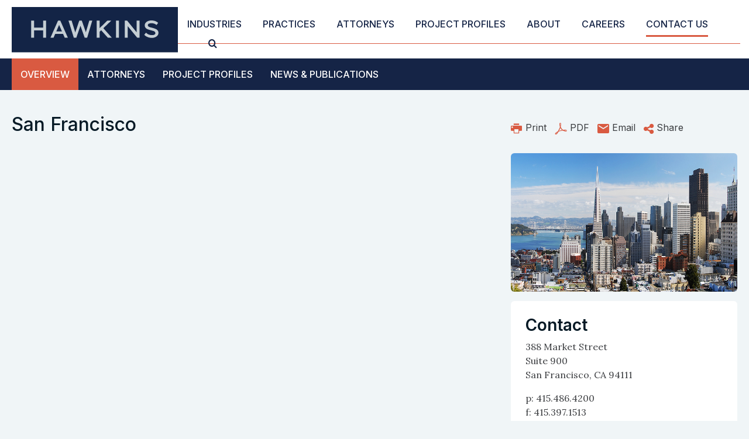

--- FILE ---
content_type: text/html; charset=UTF-8
request_url: https://www.hawkins.com/locations/san-francisco
body_size: 4735
content:
<!DOCTYPE HTML>
<html lang="en">
<head>
<META charset="utf-8">
<meta http-equiv="X-UA-Compatible" content="IE=Edge" />
<meta name="viewport" content="width=device-width, initial-scale=1" />
<title>San Francisco | Hawkins Delafield & Wood LLP</title>
<meta name="description" content="" />
<link rel="canonical" href="https://www.hawkins.com/locations/san-francisco" />
<link rel="preconnect" href="https://fonts.googleapis.com" nonce="">
<link rel="preconnect" href="https://fonts.gstatic.com" crossorigin nonce="">
<link href="https://fonts.googleapis.com/css2?family=Inter:wght@400;500;600&family=Lora:wght@400;500;600&display=swap" rel="stylesheet" nonce="">
<link href="/assets/css/style.css?version=20250421208" rel="stylesheet" link="preload" />
<link rel="shortcut icon" href="/favicon.ico">
<link rel="apple-touch-icon" sizes="180x180" href="https://static.hawkins.com/images/favicons/apple-touch-icon.png">
<link rel="icon" type="image/png" sizes="32x32" href="https://static.hawkins.com/images/favicons/favicon-32x32.png">
<link rel="icon" type="image/png" sizes="16x16" href="https://static.hawkins.com/images/favicons/favicon-16x16.png">
<link rel="manifest" href="https://static.hawkins.com/images/favicons/site.webmanifest">
<link rel="mask-icon" href="https://static.hawkins.com/images/favicons/safari-pinned-tab.svg" color="#152446">
<meta name="msapplication-TileColor" content="#ffffff">
<meta name="msapplication-config" content="https://static.hawkins.com/images/favicons/browserconfig.xml">
<meta name="theme-color" content="#ffffff">
<meta property="og:url" content="https://www.hawkins.com/locations/san-francisco" />
<meta property="og:title" content="San Francisco | Hawkins Delafield & Wood LLP" />
<meta property="og:description" content="" />
<meta property="og:image" content="https://www.hawkins.com/locations/san-francisco/_res/id=Picture/SANFRANCISCOreformated2.jpg" />
<!-- Google tag (gtag.js) -->
<script async src="https://www.googletagmanager.com/gtag/js?id=G-QWKSY8R3NV" nonce=""></script>
<script nonce="">
window.dataLayer = window.dataLayer || [];
function gtag(){dataLayer.push(arguments);}
gtag('js', new Date());
gtag('config', 'G-QWKSY8R3NV');
</script>
<script type="application/ld+json" nonce="">
{
"@context": "http://schema.org",
"@type": "BreadcrumbList",
"itemListElement": [{
"@type": "ListItem",
"position": 1,
"item": {
"@id": "https://www.hawkins.com/locations",
"name": "Contact Us"
}
},{
"@type": "ListItem",
"position": 2,
"item": {
"@id": "https://www.hawkins.com/locations/san-francisco",
"name": "San Francisco"
}
}]
}
</script>
<script type="application/ld+json" nonce="">
{
"@context": "http://schema.org",
"@type": "Organization",
"url": "https://www.hawkins.com",
"logo": "https://www.hawkins.com/images/layout/logo-tm.svg",
"name": "Hawkins",
"sameAs": [
"https://www.linkedin.com/company/hawkins-delafield-&-wood-llp"
]
}
</script>
</head>
<body>
<header class="fixed-top d-print-none">
<div id="search-container" class="search-container d-none d-lg-block">
<div class="container-xxl">
<div class="row justify-content-between">
<div class="col-11">
<form class="search-form-top" method="get" action="/search-results">
<div class="d-flex justify-content-center">
<div class="form-floating">
<input type="text" id="search-query" class="search-query form-control" name="query" title="Search Input" placeholder="Search" />
<label for="searchQuery">Search</label>
</div>
<button type="submit" class="btn btn-secondary">Go</button>
<button type="button" class="btn btn-dark closeit">Close</button>
</div>
</form>
</div>
<div class="col-1 text-end">
<button class="btn-link close-search closeit"><span class="icon-close"></span></button>
</div>
</div>
</div>
</div>
<nav class="navbar navbar-expand-lg d-print-none">
<div class="container-xxl brandline">
<a href="/" class="navbar-brand"><img src="/images/layout/logo-tm.svg" /></a>
<button class="navbar-toggler collapsed x" type="button" data-bs-toggle="offcanvas" data-bs-target="#mobile-nav" aria-controls="mobile-nav" aria-expanded="false" aria-label="Toggle navigation">
<span class="bar"></span>
<span class="bar"></span>
<span class="bar"></span>
</button>
<div class="collapse navbar-collapse justify-content-end" id="main-nav">
<ul class="nav first-level">
<li><a href="/industries" class="nav-one">Industries</a></li>
<li><a href="/practices" class="nav-one">Practices</a></li>
<li><a href="/attorneys" class="nav-one">Attorneys</a></li>
<li><a href="/project-profiles" class="nav-one">Project Profiles</a></li>
<li class="dropdown"><a href="" class="nav-one" data-bs-toggle="dropdown">About</a>
<ul class="dropdown-menu">
<li><a href="/about/index" class="nav-two">Overview</a></li>
<li><a href="/about/history" class="nav-two">History</a></li>
<li><a href="/about/milestones" class="nav-two">Milestones</a></li>
<li><a href="/about/news" class="nav-two">News</a></li>
<li><a href="/about/publications" class="nav-two">Publications</a></li>
<li><a href="/about/events" class="nav-two">Events</a></li>
</ul>
</li>
<li><a href="/careers" class="nav-one">Careers</a></li>
<li><a href="/locations" class="nav-one active">Contact Us</a></li>
<li><button class="btn-link open-search"><span class="icon-search"></span></button></li>
</ul>
</div>
</div>
</nav>
</header>
<div class="container-xxl d-none d-print-block print-logo"><img src="/images/layout/logo-tm.svg" /></div>
<div id="mobile-nav" class="offcanvas offcanvas-end d-print-none">
<ul class="mobile-nav first">
<li><a href="/industries" class="mbl-one">Industries</a></li>
<li><a href="/practices" class="mbl-one">Practices</a></li>
<li><a href="/attorneys" class="mbl-one">Attorneys</a></li>
<li><a href="/project-profiles" class="mbl-one">Project Profiles</a></li>
<li><a href="#mobile-about" data-bs-toggle="collapse"  class="mbl-one">About</a>
<ul id="mobile-about" class="collapse">
<li><a href="/about/index" class="mbl-two">Overview</a></li>
<li><a href="/about/history" class="mbl-two">History</a></li>
<li><a href="/about/milestones" class="mbl-two">Milestones</a></li>
<li><a href="/about/news" class="mbl-two">News</a></li>
<li><a href="/about/publications" class="mbl-two">Publications</a></li>
<li><a href="/about/events" class="mbl-two">Events</a></li>
</ul>
</li>
<li><a href="/careers" class="mbl-one">Careers</a></li>
<li><a href="/locations" class="mbl-one active">Contact Us</a></li>
<li class="mbl-srch-container">
<form method="get" action="/search-results">
<div class="d-flex">
<input type="text" id="mbl-query" class="search-query form-control end-flat" name="query" title="Search Input" placeholder="Search" />
<button type="submit" class="btn btn-secondary start-flat">Go</button>
</div>
</form>
</li>
</ul>
</div><main>
<section class="secondary-nav-container d-print-none">
<div class="container-xxl">
<ul id="tabs" class="tabs nav">
<li><button class="active" data-bs-toggle="tab" data-bs-target="#overview" type="button" role="tab" aria-controls="overview-pane" aria-selected="true">Overview</button></li>
<li><button type="button" role="tab" data-bs-toggle="tab" data-bs-target="#attys" aria-controls="attys">Attorneys</button></li>
<li><button type="button" role="tab" data-bs-toggle="tab" data-bs-target="#highlights" aria-controls="highlights"  data-src="/assets/includes/load-more-profiles?SearchURI=/project-profiles&SearchAttr=>Offices&SearchValue=san-francisco&SearchSort=Title&tab=1&Skip=0"><span class="d-none d-lg-inline">Project </span>Profiles</button></li>
<li><button type="button" role="tab" data-b fs-toggle="tab" data-bs-target="#news" aria-controls="news" data-src="/assets/includes/load-more?SearchURI=/about&SearchStructure=news&SearchAttr=Offices&SearchValue=san-francisco&SearchSort=-RelevantDate&tab=1&SearchSize=16&Skip=0" aria-controls="news" role="tab">News<span class="d-none d-lg-inline"> & Publications</span></button></li>
</ul>
</div>
</section>
<div class="container-xxl py-lg-7 py-3">
<div class="row">
<div class="col-lg-7">
<h1 class="mb-lg-6 mb-3">San Francisco</h1>
</div>
<div class="col-lg-4 offset-lg-1 d-print-none pt-tools">
<ul class="d-lg-flex page-tools nav d-print-none">
<li><button class="btn-print" rel="nofollow" title="Print Page"><span class="icon-print"></span> <span class="link-label">Print</span></button></li>
<li><a href="/locations/san-francisco/_pdfx/san-francisco.pdf" target="_blank" rel="nofollow"  title="PDF Print"><span class="icon-acrobat"></span> <span class="link-label">PDF</span></a></li>
<li><a href="mailto:?subject=San Francisco&body=Of interest from the Hawkins Delafield %26 Wood LLP website -- http://www.hawkins.com/locations/san-francisco" title="Email Page"><span class="icon-tools-email"></span> <span class="link-label">Email</span></a></li>
<li class="rel"><a href="#share-container" data-bs-toggle="collapse" title="Share Options"><span class="icon-share"></span> <span class="link-label">Share</span></a>
<div id="share-container" class="collapse share-container">
<a href="https://www.linkedin.com/shareArticle?mini=true&url=http://www.hawkins.com/locations/san-francisco&title=San Francisco" target="_blank" title="LinkedIn"><span class="icon-linkedin"></span> LinkedIn</a>
<a href="https://twitter.com/share?url=http://www.hawkins.com/locations/san-francisco&text=San Francisco" target="_blank" title="Twitter"><span class="icon-x"></span> Twitter</a>
<a href="https://www.facebook.com/sharer.php?u=http://www.hawkins.com/locations/san-francisco&title=San Francisco" target="_blank" title="Facebook"><span class="icon-facebook"></span> Facebook</a>
</div>
</li>
</ul></div>
</div>
<div class="row">
<div class="col-lg-7">
<div class="tab-content">
<div role="tabpanel" class="tab-pane active" id="overview">
<div class="map-container">
<iframe src="https://www.google.com/maps/embed?pb=!1m14!1m8!1m3!1d3152.802078278909!2d-122.4018542!3d37.7946779!3m2!1i1024!2i768!4f13.1!3m3!1m2!1s0x80858061b320f635%3A0xab1e1476c7fde3d4!2sOne+Embarcadero+Center%2C+1+Embarcadero+Center%2C+San+Francisco%2C+CA+94111!5e0!3m2!1sen!2sus!4v1527796221394" allowfullscreen></iframe></div>
</div><!-- end overview -->
<div role="tabpanel" class="tab-pane" id="attys">
<div class="row">
<div class="col-lg-6">
<div class="bio-row">
<a href="/attorneys/michael-a-charlebois" class="bio-img-link">
<img src="/attorneys/michael-a-charlebois/_res/id=Picture/michael-a-charlebois.jpg/thumbnail=1/width=270/window=380,0,800,900/quality=100"  class="img-fluid" alt="Photo of Michael A. Charlebois">
</a>
<div class="bio-info">
<a href="/attorneys/michael-a-charlebois" class="bio-name">Michael A. Charlebois</a>
<span class="position">Counsel</span>
<a href="tel:415.486.4205" class="phone">415.486.4205</a>
<div class="bio-social">
<a href="mailto:mcharlebois@hawkins.com"><span class="icon-email"></span></a>
<a href="/assets/includes/vcard/_view/id=michael-a-charlebois/Michael A. Charlebois.vcf"><span class="icon-download"></span></a>
<a href="https://www.linkedin.com/in/michael-charlebois" target="_blank"><span class="icon-linkedin"></span></a>
</div>
</div>
</div>
</div>
<div class="col-lg-6">
<div class="bio-row">
<a href="/attorneys/alexis-harrington" class="bio-img-link">
<img src="/attorneys/alexis-harrington/_res/id=Picture/alexis-harrington.jpg/thumbnail=1/width=270/window=380,0,800,900/quality=100"  class="img-fluid" alt="Photo of Alexis Harrington">
</a>
<div class="bio-info">
<a href="/attorneys/alexis-harrington" class="bio-name">Alexis Harrington</a>
<span class="position">Partner</span>
<a href="tel:415.486.4204" class="phone">415.486.4204</a>
<div class="bio-social">
<a href="mailto:aharrington@hawkins.com"><span class="icon-email"></span></a>
<a href="/assets/includes/vcard/_view/id=alexis-harrington/Alexis Harrington.vcf"><span class="icon-download"></span></a>
</div>
</div>
</div>
</div>
<div class="col-lg-6">
<div class="bio-row">
<a href="/attorneys/frederick-kuhlman" class="bio-img-link">
<img src="/attorneys/frederick-kuhlman/_res/id=Picture/frederick-kuhlman.jpg/thumbnail=1/width=270/window=380,0,800,900/quality=100"  class="img-fluid" alt="Photo of Frederick Kuhlman">
</a>
<div class="bio-info">
<a href="/attorneys/frederick-kuhlman" class="bio-name">Frederick Kuhlman</a>
<span class="position">Of Counsel</span>
<a href="tel:415.486.4219 " class="phone">415.486.4219 </a>
<div class="bio-social">
<a href="mailto:fkuhlman@hawkins.com"><span class="icon-email"></span></a>
<a href="/assets/includes/vcard/_view/id=frederick-kuhlman/Frederick Kuhlman.vcf"><span class="icon-download"></span></a>
</div>
</div>
</div>
</div>
<div class="col-lg-6">
<div class="bio-row">
<a href="/attorneys/john-renken" class="bio-img-link">
<img src="/attorneys/john-renken/_res/id=Picture/john-renken-02.jpg/thumbnail=1/width=270/window=380,0,800,900/quality=100"  class="img-fluid" alt="Photo of John Renken">
</a>
<div class="bio-info">
<a href="/attorneys/john-renken" class="bio-name">John Renken</a>
<span class="position">Partner</span>
<a href="tel:212.820.9402" class="phone">212.820.9402</a>
<div class="bio-social">
<a href="mailto:jrenken@hawkins.com"><span class="icon-email"></span></a>
<a href="/assets/includes/vcard/_view/id=john-renken/John Renken.vcf"><span class="icon-download"></span></a>
<a href="https://www.linkedin.com/in/john-renken-5b20367" target="_blank"><span class="icon-linkedin"></span></a>
<a href="https://twitter.com/johnorenken" target="_blank"><span class="icon-twitter"></span></a>
</div>
</div>
</div>
</div>
<div class="col-lg-6">
<div class="bio-row">
<a href="/attorneys/erich-schmitz" class="bio-img-link">
<img src="/attorneys/erich-schmitz/_res/id=Picture/Erich Schmitz reformated.jpg/thumbnail=1/width=270/window=380,0,800,900/quality=100"  class="img-fluid" alt="Photo of Erich Schmitz">
</a>
<div class="bio-info">
<a href="/attorneys/erich-schmitz" class="bio-name">Erich Schmitz</a>
<span class="position">Partner</span>
<a href="tel:415.486.4209" class="phone">415.486.4209</a>
<div class="bio-social">
<a href="mailto:eschmitz@hawkins.com"><span class="icon-email"></span></a>
<a href="/assets/includes/vcard/_view/id=erich-schmitz/Erich Schmitz.vcf"><span class="icon-download"></span></a>
</div>
</div>
</div>
</div>
<div class="col-lg-6">
<div class="bio-row">
<a href="/attorneys/sean-tierney" class="bio-img-link">
<img src="/attorneys/sean-tierney/_res/id=Picture/sean-tierney.jpg/thumbnail=1/width=270/window=380,0,800,900/quality=100"  class="img-fluid" alt="Photo of Sean Tierney">
</a>
<div class="bio-info">
<a href="/attorneys/sean-tierney" class="bio-name">Sean Tierney</a>
<span class="position">Partner</span>
<a href="tel:415.486.4201" class="phone">415.486.4201</a>
<div class="bio-social">
<a href="mailto:stierney@hawkins.com"><span class="icon-email"></span></a>
<a href="/assets/includes/vcard/_view/id=sean-tierney/Sean Tierney.vcf"><span class="icon-download"></span></a>
<a href="https://www.linkedin.com/in/sean-tierney-121a609" target="_blank"><span class="icon-linkedin"></span></a>
</div>
</div>
</div>
</div>
</div>
</div>
<div role="tabpanel" class="tab-pane" id="highlights"></div><div role="tabpanel" class="tab-pane" id="news"></div></div><!-- end tab content -->
</div>
<div class="mt-4 mt-lg-0 col-lg-4 offset-lg-1 print-first">
<p class="d-print-none"><img src="/locations/san-francisco/_res/id=Picture/SANFRANCISCOreformated2.jpg" class="img-fluid rounded" /></p>
<div class="related">
<h2>Contact</h2>
<p>388 Market Street<br />Suite 900<br />San Francisco, CA  94111</p>
<p>p: 415.486.4200<br />f: 415.397.1513</p>
</div>
</div>
</div><!-- end row -->
</div><!-- end container -->
</main>
<footer class="bg-secondary py-7">
<div class="container-xxl">
<div class="row justify-content-between">
<div class="col-auto">
<a href="/" class="d-block mb-3 d-print-none"><img src="/images/layout/logo-footer.svg" class="img-fluid" /></a>
<p class="mb-0 copyright">&copy; 2026 Hawkins Delafield & Wood LLP. All Rights Reserved.</p>
<p class="footer-nav d-print-none">Attorney Advertising  |  <a href="/misc/disclaimer">Disclaimer</a>  |  <a href="/misc/credits">Credits</a></p>
<div class="d-flex d-print-none">
<a href="https://www.linkedin.com/company/hawkins-delafield-&-wood-llp/" target="_blank" class="footer-social me-4"><span class="icon-linkedin-square"></span></a>
<a href="https://www.firmex.com/" target="_blank" class="footer-social"><img src="/images/general/firmex-logo.svg" alt="Firmex Logo"/> </a>
</div>
</div>
<div class="col-auto d-print-none pt-4 pt-lg-0 text-end">
<img src="/images/general/best-lawyers-2025.png" class="bl-badge" alt="Best Law Firms - Ranked by Best Lawyers - Law Firm of the Year - Public Finance Law 2025" />
<img src="/images/general/chambers-top-ranked-usa-2025-hawkins.webp" class="bl-badge" alt="Chambers Top Ranked 2025">
</div>
</div>
</div>
</footer>
<script src="https://ajax.googleapis.com/ajax/libs/jquery/3.7.1/jquery.min.js" nonce=""></script>
<script src="https://ajax.googleapis.com/ajax/libs/jqueryui/1.13.2/jquery-ui.min.js" nonce=""></script>
<script src="https://cdn.jsdelivr.net/npm/bootstrap@5.3.1/dist/js/bootstrap.bundle.min.js" nonce="" integrity="sha384-HwwvtgBNo3bZJJLYd8oVXjrBZt8cqVSpeBNS5n7C8IVInixGAoxmnlMuBnhbgrkm" crossorigin="anonymous"></script>
<script src="/assets/js/script.js" nonce=""></script>
</body>
</html>

--- FILE ---
content_type: image/svg+xml
request_url: https://www.hawkins.com/images/general/firmex-logo.svg
body_size: 1064
content:
<?xml version="1.0" encoding="UTF-8"?><svg id="Layer_2" xmlns="http://www.w3.org/2000/svg" width="120" height="24.49" viewBox="0 0 120 24.49"><defs><style>.cls-1{fill:#fff;}</style></defs><g id="Layer_1-2"><rect class="cls-1" x="18.32" y="8.14" width="4.79" height="16.35"/><polygon class="cls-1" points="74.01 8.14 74.01 24.49 89.16 24.49 89.16 20.93 78.79 20.93 78.79 18.1 87.32 18.1 87.32 14.53 78.79 14.53 78.79 11.71 89.16 11.71 89.16 8.14 74.01 8.14"/><polygon class="cls-1" points="91.46 8.14 98.76 16.3 91.46 24.49 96.85 24.49 101.47 19.32 106.09 24.49 111.48 24.49 104.17 16.3 101.47 13.31 96.85 8.14 91.46 8.14"/><polygon class="cls-1" points="106.09 8.14 101.47 13.31 106.86 13.31 111.48 8.14 106.09 8.14"/><polygon class="cls-1" points="115.38 3.74 111.48 8.14 116.05 8.14 120 3.74 115.38 3.74"/><path class="cls-1" d="m26.98,24.49V8.14h10.06c3.45,0,6.27,1.87,6.27,4.74,0,2.61-2.23,4.36-4.96,4.69l6.13,6.92h-5.36l-5.75-6.39h-1.65v6.39h-4.74Zm4.79-13.26v3.69h3.57c2.39,0,2.99-.86,2.99-1.96,0-.96-.69-1.75-2.66-1.75h-3.9v.02h0Z"/><polygon class="cls-1" points="63.52 8.14 58.66 17.93 53.73 8.14 47.12 8.14 47.12 24.49 51.33 24.49 51.33 12.88 57.13 24.49 60.14 24.49 65.91 12.88 65.91 24.49 70.18 24.49 70.18 8.14 63.52 8.14"/><polygon class="cls-1" points="109.47 0 106.11 3.74 110.04 3.74 113.34 0 109.47 0"/><polygon class="cls-1" points="0 8.14 0 24.49 4.79 24.49 4.79 18.1 13.31 18.1 13.31 14.53 4.79 14.53 4.79 11.71 15.16 11.71 15.16 8.14 0 8.14"/></g></svg>